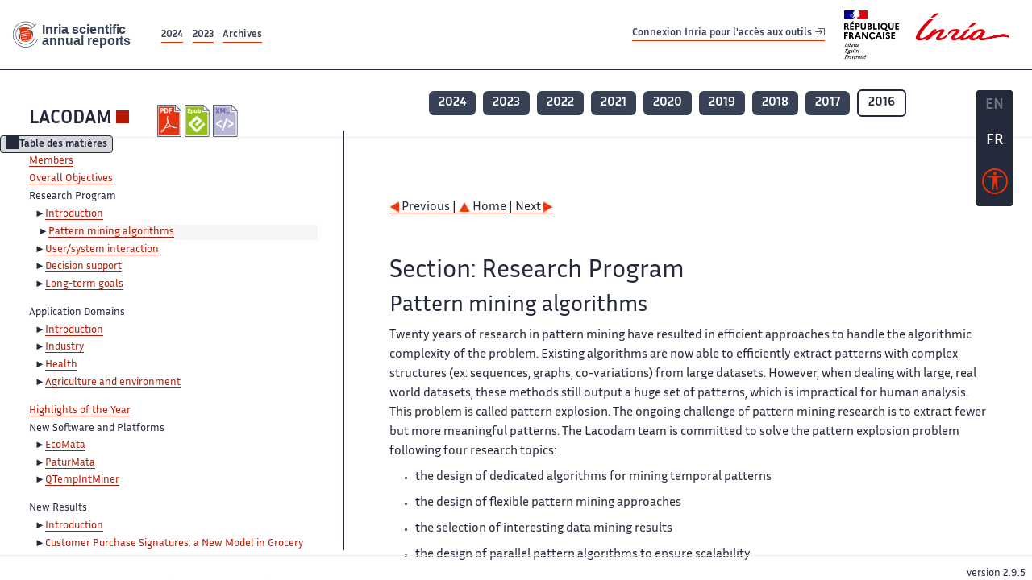

--- FILE ---
content_type: text/html; charset=UTF-8
request_url: https://radar.inria.fr/report/2016/lacodam/uid10.html
body_size: 7139
content:
<!DOCTYPE html>
<html lang="fr">
	<head>
		<meta charset="UTF-8">
		<title>
			 LACODAM - 2016  - Rapport annuel d'activité 		</title>
		<meta name="viewport" content="width=device-width, initial-scale=1">
		<meta name="description" content="">
		<meta property="og:url" content="">
		<meta name="author" content="">
		<meta name="Keywords" content="">
		<meta name="Robots" content="">
					<link rel="shorticut icon" href="/images/favicon.ico">
			<link rel="stylesheet" href="/fonts/InriaSansWeb/fonts.css"/>
			<link rel="stylesheet" href="/build/app.c98f9684.css">
			<link rel="stylesheet" href="/build/accessconfig-css.d2939d14.css">

							<script src="/build/runtime.c74bae4c.js" defer></script><script src="/build/450.50132919.js" defer></script><script src="/build/625.5c116b42.js" defer></script><script src="/build/760.5f177bf5.js" defer></script><script src="/build/585.4025f623.js" defer></script><script src="/build/app.9d54d9e5.js" defer></script>
			<script src="/build/177.e6786253.js" defer></script><script src="/build/accessconfig-js.583128eb.js" defer></script>
				    <!-- extra head for year 2016-->
    <script id="MathJax-script" defer src="https://cdn.jsdelivr.net/npm/mathjax@3/es5/tex-mml-chtml.js"></script>
    <script src="/build/hide-button.536b20e4.js" defer></script>
            <link rel="stylesheet" href="/build/raweb.b7cc174e.css">
        <!-- end extra head -->

	</head>
	<body id="body">

		<nav role="navigation" id="nav-quick-access">
    <ul class="list-unstyled">
        <li><a class="quick-access-link" href="#main-content">Contenu principal</a></li>
        <li><a class="quick-access-link" href="/sitemap">Plan du site</a></li>
        <li><a class="quick-access-link" href="/accessibilite">Accessibilité</a></li>
        <li><a class="quick-access-link" href="/search">Rechercher</a></li>
    </ul>
</nav>

		<div id="settings" class="d-flex flex-column">
                        <a id= "change-to-lang" title=" EN: utiliser la langue anglaise"
               href="/change-locale/en"
               class=" text-decoration-none border-0  fs-19px">
                <span class="fw-bold  text-secondary ">EN</span>
            </a>
                                <span id= "current-lang" class="current-lang fw-bold  text-white text-decoration-none border-0  fs-19px"
                  title="Langue actuelle fr">FR</span>
                <div id="accessconfig" data-accessconfig-buttonname="Paramètres d&#039;accessibilité"
         data-accessconfig-params='{ "Prefix" : "a42-ac", "ContainerClass" : "","ModalCloseButton" : "","ModalTitle" : "","FormFieldset" : "","FormFieldsetLegend" : "","FormRadio" : "", "Justification": false, "Contrast": false}'>
        <button title="Accessibilité" class="bg-transparent border-0 "
                data-accessconfig-button="true">
            <i aria-hidden="true"  class="bi bi-universal-access-circle a11y-icon"></i>
        </button>
    </div>
</div>
		<div id="radar-rex-app">
			<nav role="navigation" id="nav-quick-access">
    <ul class="list-unstyled">
        <li><a class="quick-access-link" href="#main-content">Contenu principal</a></li>
        <li><a class="quick-access-link" href="/sitemap">Plan du site</a></li>
        <li><a class="quick-access-link" href="/accessibilite">Accessibilité</a></li>
        <li><a class="quick-access-link" href="/search">Rechercher</a></li>
    </ul>
</nav>

			<div id="settings" class="d-flex flex-column">
                        <a id= "change-to-lang" title=" EN: utiliser la langue anglaise"
               href="/change-locale/en"
               class=" text-decoration-none border-0  fs-19px">
                <span class="fw-bold  text-secondary ">EN</span>
            </a>
                                <span id= "current-lang" class="current-lang fw-bold  text-white text-decoration-none border-0  fs-19px"
                  title="Langue actuelle fr">FR</span>
                <div id="accessconfig" data-accessconfig-buttonname="Paramètres d&#039;accessibilité"
         data-accessconfig-params='{ "Prefix" : "a42-ac", "ContainerClass" : "","ModalCloseButton" : "","ModalTitle" : "","FormFieldset" : "","FormFieldsetLegend" : "","FormRadio" : "", "Justification": false, "Contrast": false}'>
        <button title="Accessibilité" class="bg-transparent border-0 "
                data-accessconfig-button="true">
            <i aria-hidden="true"  class="bi bi-universal-access-circle a11y-icon"></i>
        </button>
    </div>
</div>
			<div class="d-flex flex-column align-items-stretch wrapper">
				<header>
					<nav role="navigation" class="navbar navbar-expand-lg navbar-light bg-white border-top-0 border-end-0 border-start-0 navbarHtmlContent navbar-desktop-nav">
	<div class="container-fluid">
		<a class="navbar-brand border-white navbar-brand-link" href="/" title="Page d&#039;accueil - Rapports scientifiques annuels Inria"><img lang="en" src="/build/images/REx_icon.svg" class="logoRexRadarExploitation" alt="Inria scientific annual reports"></a>
		<button id="offcanvas-main-menu-button" class="navbar-toggler shadow-none btn-navbar-toogler border-white" data-bs-toggle="offcanvas" data-bs-target="#offcanvas-main-menu" title="Voir le menu" aria-controls="offcanvas-main-menu">
			<span class="navbar-toggler-icon"></span>
		</button>

		<div class="collapse navbar-collapse">
			<ul class="navbar-nav me-auto mb-2 mb-lg-0 d-flex flex-row archive-list-year">
                   <li class="nav-item mt-3">
            <a class="fw-bold nav-link underlineHref"
               href="/archive/2024"
               title="2024 annual reports">
                2024
            </a>
        </li>
             
              
                   <li class="nav-item mt-3">
            <a class="fw-bold nav-link underlineHref"
               href="/archive/2023"
               title="2023 annual reports">
                2023
            </a>
        </li>
             
              
        <li class="nav-item mt-3">
        <a class="nav-link fw-bold underlineHref" href="/archives"
           title="Toutes les archives">
            Archives        </a>
    </li>
</ul>
										<a id="login-link" href="/casauth" class="underlineHref fw-bold mb-4 me-4 navbar-brand mt-3 tools-link">
					Connexion Inria pour l&#039;accès aux outils
					<i aria-hidden="true" class="bi bi-box-arrow-in-right"></i>
				</a>
						<a class="navbar-brand logo-inria" href="https://www.inria.fr/fr" target="_blank">
				<img src="/images/RF-Inria_Logo_RVB.png" class="logoInria img-fluid" alt="Logo République Française Liberté Egalité Fraternité Inria">
			</a>
		</div>


	</div>
</nav>
<nav role="navigation" class="offcanvas offcanvas-start" data-bs-scroll="true" tabindex="-1" id="offcanvas-main-menu" aria-label="Main navigation">
	<div class="offcanvas-header">
		<a class="navbar-brand border-white" href="/" title="Page d&#039;accueil - Rapports scientifiques annuels Inria"><img src="/build/images/REx_icon.svg" lang="en" class="logoRexRadarExploitation" alt="Rapports annuels scientifique Inria"></a>
		<a target="_blank" href="https://www.inria.fr/fr" class="border-white fw-bold color-gris-fonce logo-inria" title="Inria home page}">
                        <img src="/images/RF-Inria_Logo_RVB.png" class="logoInria" alt="Inria">

        </a>
	</div>
	<div class="offcanvas-body">
		<ul class="list-group list-group-flush">
							<li class="list-group-item color-gris-fonce mt-2">
					<a href="/casauth" class="btn btn-primary shadow-none btn-sm w-100 border-0 bg-color-gris-fonce">
						Connexion Inria pour l&#039;accès aux outils
						<i aria-hidden="true" class="bi bi-box-arrow-in-right"></i>
					</a>
				</li>
						<li class="list-group-item fw-bold color-gris-fonce">
				<button data-bs-toggle="collapse" class="btn btn-light" data-bs-target="#ra-explanation-in-menu" aria-expanded="false" aria-controls="ra-explanation-in-menu">À propos des rapports d'activité					<i class="bi bi-chevron-down float-end mt-1 ms-3"></i>
				</button>

				<div class="collapse" id="ra-explanation-in-menu">
					<p class="p-2">
						Les équipes de recherche d&#039;Inria produisent un rapport d&#039;activité annuel présentant leurs activités et leurs résultats de l&#039;année. Ces rapports incluent les membres de l&#039;équipe, le programme scientifique, le logiciel développé par l&#039;équipe et les nouveaux résultats de l&#039;année. Le rapport décrit également les subventions, les contrats et les activités de diffusion et d&#039;enseignement. Enfin, le rapport donne la liste des publications de l&#039;année.					</p>
				</div>
			</li>
			<li class="list-group-item fw-bold color-gris-fonce">
				<button data-bs-toggle="collapse" class="btn btn-light" data-bs-target="#list-archive-mobile-menu" aria-expanded="false" aria-controls="list-archive-mobile-menu">Accès aux archives des rapports					<i class="bi bi-chevron-down float-end mt-1 ms-3"></i>
				</button>
			</li>
			<li class="collapse list-group-item " id="list-archive-mobile-menu">
				<div class="d-flex flex-wrap text-center year-short-list">
											<a class="nav-link fw-bold border-white color-rouge-fonce" href="/archive/2024" title="Rapports annuels 2024">
							2024
						</a>
											<a class="nav-link fw-bold border-white color-rouge-fonce" href="/archive/2023" title="Rapports annuels 2023">
							2023
						</a>
											<a class="nav-link fw-bold border-white color-rouge-fonce" href="/archive/2022" title="Rapports annuels 2022">
							2022
						</a>
											<a class="nav-link fw-bold border-white color-rouge-fonce" href="/archive/2021" title="Rapports annuels 2021">
							2021
						</a>
											<a class="nav-link fw-bold border-white color-rouge-fonce" href="/archive/2020" title="Rapports annuels 2020">
							2020
						</a>
									</div>
				<div class="list-group-item color-gris-fonce mt-2">
					<a href="/archives" class="fw-bold border-white color-gris-fonce">Toutes les archives</a>
				</div>
			</li>

						<li class="list-group-item color-gris-fonce mt-2">
				<a href="/sitemap" class="border-white fw-bold color-gris-fonce">Plan du site</a>
			</li>
			<li class="list-group-item color-gris-fonce mt-2">
				<a href="/mentions-legales" class="border-white fw-bold color-gris-fonce">Mentions légales</a>
			</li>
			<li class="list-group-item color-gris-fonce mt-2">
				<a href="/accessibilite" class="border-white fw-bold color-gris-fonce">Accessibilité
					- non
					                    conforme</a>
			</li>
			<li class="list-group-item mt-2">
				<div id="accessconfig-mobile" data-accessconfig-buttonname="Paramètres d’accessibilité" data-accessconfig-params='{ "Prefix" : "a42-ac", "ContainerClass" : "","ModalCloseButton" : "","ModalTitle" : "","FormFieldset" : "","FormFieldsetLegend" : "","FormRadio" : ""}'>
					<button class="bg-transparent border-0 fw-bold color-gris-fonce " data-accessconfig-button="true">
						<i aria-hidden="true" class="bi bi-universal-access-circle a11y-icon"></i>
						Paramètres d&#039;accessibilité
					</button>
				</div>

			</li>
			<li class="list-group-item fw-bold color-gris-fonce mt-2">
				<div class="d-flex flex-wrap justify-content-between">
																		<a href="/change-locale/en" class="text-decoration-none border-0" title="">
								<p class="fw-bold  color-rouge-fonce ">FRANCAIS</p>
							</a>
							|
							<a href="/change-locale/en" class="text-decoration-none border-0" title="Traduire en Anglais">
								<p class="fw-bold  color-rouge-fonce  float-end me-3">ANGLAIS</p>
							</a>
																										</div>

			</li>
		</ul>
	</div>
</nav>
									</header>
								<main id="main-content" class="scrollable-zone">     <div id="report-header" class="container-fluid hidden-in-mobile-view report-header">
        <div id="report-info-wrapper" class="row">
            <div class="col-lg-4">
                <div class="report-links">
                    <a href="https://inria.fr/en/lacodam" class="fw-bold border-white link-to-team-site"
                       lang="fr" target="_blank"
                       title="Site web de l&#039;équipe LACODAM">LACODAM</a>
                    <section
        class="report-document-section"
     aria-label="Documents du rapport lacodam 2016"
     title="Documents du rapport lacodam 2016">
    <ul class="document-list">
                                            <li>
                    <a href="/rapportsactivite/RA2016/lacodam/lacodam.pdf" target="_blank"  title="version PDF" class="border-white">
                        <img src="/images/Pdf_picto_x2.png"
                             alt="version PDF"
                             class="picto-document me-1">
                    </a>
                </li>
                                                                                    <li>
                    <a href="/rapportsactivite/RA2016/lacodam/lacodam.epub"
                       title="Version ePub"
                       class="border-white">
                        <img src=" /images/Epub_picto_x2.png"
                             alt="Version ePub" class="picto-document me-1">
                    </a>
                </li>
                                                                                                                                <li>
                    <a href="/rapportsactivite/RA2016/lacodam/lacodam.xml" target="_blank" title="Version XML"
                       class="border-white">
                        <img src="/images/Xml_picto_x2.png"
                             alt="Version XML" class="picto-document me-1">
                    </a>
                </li>
                        </ul>
</section>


                </div>
            </div>
            <div class="col">
                    <nav role='navigation'
         class="text-center report-year-list"
         aria-label="Rapports de l&#039;équipe lacodam par année">
        <ul class="list-unstyled">
                                                <li class="unselected-year d-inline-flex">
                        <a href="/report/2024/lacodam" title="2024 (nouvel onglet) "
                           class="text-white border-0 fw-bold text-decoration-none" target="_blank">2024</a>
                    </li>
                                                                <li class="unselected-year d-inline-flex">
                        <a href="/report/2023/lacodam" title="2023 (nouvel onglet) "
                           class="text-white border-0 fw-bold text-decoration-none" target="_blank">2023</a>
                    </li>
                                                                <li class="unselected-year d-inline-flex">
                        <a href="/report/2022/lacodam" title="2022 (nouvel onglet) "
                           class="text-white border-0 fw-bold text-decoration-none" target="_blank">2022</a>
                    </li>
                                                                <li class="unselected-year d-inline-flex">
                        <a href="/report/2021/lacodam" title="2021 (nouvel onglet) "
                           class="text-white border-0 fw-bold text-decoration-none" target="_blank">2021</a>
                    </li>
                                                                <li class="unselected-year d-inline-flex">
                        <a href="/report/2020/lacodam" title="2020 (nouvel onglet) "
                           class="text-white border-0 fw-bold text-decoration-none" target="_blank">2020</a>
                    </li>
                                                                <li class="unselected-year d-inline-flex">
                        <a href="/report/2019/lacodam" title="2019 (nouvel onglet) "
                           class="text-white border-0 fw-bold text-decoration-none" target="_blank">2019</a>
                    </li>
                                                                <li class="unselected-year d-inline-flex">
                        <a href="/report/2018/lacodam" title="2018 (nouvel onglet) "
                           class="text-white border-0 fw-bold text-decoration-none" target="_blank">2018</a>
                    </li>
                                                                <li class="unselected-year d-inline-flex">
                        <a href="/report/2017/lacodam" title="2017 (nouvel onglet) "
                           class="text-white border-0 fw-bold text-decoration-none" target="_blank">2017</a>
                    </li>
                                                                <li class="selected-year d-inline-flex" title="lacodam 2016: année sélectionnée">
                        <span class="border-0 fw-bold text-decoration-none">2016</span>
                    </li>
                                    </ul>
    </nav>

            </div>
        </div>
    </div>
    <span id="button-toggle-toc-wrapper" class="hidden-in-mobile-view">
            <button id="button-toggle-toc"
                    class="hide-button btn shadow-none btn-sm"
                    data-element-id="ra-toc"
                    data-initial-state="open"
                    data-open-title="Table des matières"
                    data-aria-label-open="Ouvrir la table des matières"
                    data-close-title="Table des matières"
                    data-aria-label-close="Fermer la table des matières"
            ></button>
        </span>

        <div id="toc-in-mobile-view"
     class="show-in-mobile-view">
    <div class="d-flex flex-wrap justify-content-between ">
        <h5 class="mt-2"><a href="https://team.inria.fr/lacodam/" class="fw-bold border-white"
                            title="Site web de l&#039;équipe lacodam%"
                            target="_blank">LACODAM - 2016 </a></h5>
        <nav role="navigation" aria-label="Accès au sommaire">
            <button class="btn btn-danger btn-sm shadow-none bg-transparent text-dark float-end fw-bold mt-1 border-2 rounded border-color-orange-inria"
                    data-bs-toggle="offcanvas" data-bs-target="#mobile-menu-html-content"

                    aria-controls="mobile-menu-html-content">Sommaire</button>
        </nav>
    </div>
    <div class="offcanvas offcanvas-end"
         aria-label="Table des matières"
         tabindex="-1"
         id="mobile-menu-html-content">
        <div class="offcanvas-header">
            <h5 lang="fr"><a href="https://team.inria.fr/lacodam/" class="fw-bold border-white"
                                                   title="Site web de l&#039;équipe lacodam%"
                                                   target="_blank">LACODAM - 2016 </a>
            </h5>
            <button type="button" class="btn-close text-reset" data-bs-dismiss="offcanvas"
                    aria-label="Fermer"></button>
        </div>
        <div class="offcanvas-body">
            <div class="tdmdiv">
      <div class="logo">
        <a href="http://www.inria.fr">
          <img alt="Inria" src="/rapportsactivite/RA2016/lacodam/../static/img/icons/logo_INRIA-coul.jpg" style="align:bottom; border:none"></img>
        </a>
      </div>
      <div class="TdmEntry">
        <div class="tdmentete">
          <a href="uid0.html">Team Lacodam</a>
        </div>
        <span>
          <a href="uid1.html">Members</a>
        </span>
      </div>
      <div class="TdmEntry">
        <a href="./uid3.html">Overall Objectives</a>
      </div>
      <div class="TdmEntry">Research Program<ul><li><a href="uid5.html&#xA;&#x9;&#x9;  ">Introduction</a></li><li class="tdmActPage"><a href="uid10.html&#xA;&#x9;&#x9;  ">Pattern mining algorithms</a></li><li><a href="uid15.html&#xA;&#x9;&#x9;  ">User/system interaction</a></li><li><a href="uid20.html&#xA;&#x9;&#x9;  ">Decision support</a></li><li><a href="uid23.html&#xA;&#x9;&#x9;  ">Long-term goals</a></li></ul></div>
      <div class="TdmEntry">Application Domains<ul><li><a href="uid28.html&#xA;&#x9;&#x9;  ">Introduction</a></li><li><a href="uid29.html&#xA;&#x9;&#x9;  ">Industry</a></li><li><a href="uid34.html&#xA;&#x9;&#x9;  ">Health</a></li><li><a href="uid37.html&#xA;&#x9;&#x9;  ">Agriculture and environment</a></li></ul></div>
      <div class="TdmEntry">
        <a href="./uid42.html">Highlights of the Year</a>
      </div>
      <div class="TdmEntry">New Software and Platforms<ul><li><a href="uid46.html&#xA;&#x9;&#x9;  ">EcoMata</a></li><li><a href="uid49.html&#xA;&#x9;&#x9;  ">PaturMata</a></li><li><a href="uid52.html&#xA;&#x9;&#x9;  ">QTempIntMiner</a></li></ul></div>
      <div class="TdmEntry">New Results<ul><li><a href="uid62.html&#xA;&#x9;&#x9;  ">Introduction</a></li><li><a href="uid66.html&#xA;&#x9;&#x9;  ">Customer Purchase Signatures: a New Model in Grocery Retail Context</a></li><li><a href="uid67.html&#xA;&#x9;&#x9;  ">Discriminant Chronicles for Care Pathway Analysis</a></li><li><a href="uid68.html&#xA;&#x9;&#x9;  ">Identifying Genetic Variant Combinations using Skypatterns</a></li><li><a href="uid69.html&#xA;&#x9;&#x9;  ">Steady Patterns</a></li><li><a href="uid70.html&#xA;&#x9;&#x9;  ">Dense Bag-of-Temporal-SIFT-Words for Time Series Classification</a></li><li><a href="uid71.html&#xA;&#x9;&#x9;  ">Comparing Symbolic and Statistical Classifiers on Energy Consumption Data</a></li><li><a href="uid72.html&#xA;&#x9;&#x9;  ">Detecting Strategic Moves in HearthStone Matches</a></li><li><a href="uid73.html&#xA;&#x9;&#x9;  ">Towards Visualizing Hidden Structures</a></li><li><a href="uid74.html&#xA;&#x9;&#x9;  ">Knowledge-based Sequence Mining with ASP</a></li><li><a href="uid75.html&#xA;&#x9;&#x9;  ">Packing Graphs with ASP for Landscape Simulation</a></li><li><a href="uid76.html&#xA;&#x9;&#x9;  ">Care Pathway Analysis with ASP Sequence Mining</a></li><li><a href="uid77.html&#xA;&#x9;&#x9;  ">ASP and Diagnosis</a></li><li><a href="uid78.html&#xA;&#x9;&#x9;  ">Searching for Cost-Optimized Strategies. Application to Temporal Planning and Agricultural System</a></li><li><a href="uid79.html&#xA;&#x9;&#x9;  ">Integrating Socio-Economic Drivers in an Explicit-Time, Qualitative Fisheries Model</a></li></ul></div>
      <div class="TdmEntry">Bilateral Contracts and Grants with Industry<ul><li><a href="uid81.html&#xA;&#x9;&#x9;  ">Bilateral Contracts with Industry</a></li><li><a href="uid84.html&#xA;&#x9;&#x9;  ">Bilateral Grants with Industry</a></li></ul></div>
      <div class="TdmEntry">Partnerships and Cooperations<ul><li><a href="uid86.html&#xA;&#x9;&#x9;  ">Regional Initiatives</a></li><li><a href="uid88.html&#xA;&#x9;&#x9;  ">National Initiatives</a></li><li><a href="uid93.html&#xA;&#x9;&#x9;  ">International Initiatives</a></li><li><a href="uid98.html&#xA;&#x9;&#x9;  ">International Research Visitors</a></li></ul></div>
      <div class="TdmEntry">Dissemination<ul><li><a href="uid101.html&#xA;&#x9;&#x9;  ">Promoting Scientific Activities</a></li><li><a href="uid145.html&#xA;&#x9;&#x9;  ">Teaching - Supervision - Juries</a></li><li><a href="uid164.html&#xA;&#x9;&#x9;  ">Popularization</a></li></ul></div>
      <div class="TdmEntry">
        <div>Bibliography</div>
      </div>
      <div class="TdmEntry">
        <ul>
          <li>
            <a href="bibliography.html" id="tdmbibentmajor">Major publications</a>
          </li>
          <li>
            <a href="bibliography.html#year" id="tdmbibentyear">Publications of the year</a>
          </li>
          <li>
            <a href="bibliography.html#References" id="tdmbibentfoot">References in notes</a>
          </li>
        </ul>
      </div>
    </div>
        </div>
    </div>
</div>
    <div class="show-in-mobile-view">
            <nav role='navigation'
         class="text-center report-year-list"
         aria-label="Rapports de l&#039;équipe lacodam par année">
        <ul class="list-unstyled">
                                                <li class="unselected-year d-inline-flex">
                        <a href="/report/2024/lacodam" title="2024 (nouvel onglet) "
                           class="text-white border-0 fw-bold text-decoration-none" target="_blank">2024</a>
                    </li>
                                                                <li class="unselected-year d-inline-flex">
                        <a href="/report/2023/lacodam" title="2023 (nouvel onglet) "
                           class="text-white border-0 fw-bold text-decoration-none" target="_blank">2023</a>
                    </li>
                                                                <li class="unselected-year d-inline-flex">
                        <a href="/report/2022/lacodam" title="2022 (nouvel onglet) "
                           class="text-white border-0 fw-bold text-decoration-none" target="_blank">2022</a>
                    </li>
                                                                <li class="unselected-year d-inline-flex">
                        <a href="/report/2021/lacodam" title="2021 (nouvel onglet) "
                           class="text-white border-0 fw-bold text-decoration-none" target="_blank">2021</a>
                    </li>
                                                                <li class="unselected-year d-inline-flex">
                        <a href="/report/2020/lacodam" title="2020 (nouvel onglet) "
                           class="text-white border-0 fw-bold text-decoration-none" target="_blank">2020</a>
                    </li>
                                                                <li class="unselected-year d-inline-flex">
                        <a href="/report/2019/lacodam" title="2019 (nouvel onglet) "
                           class="text-white border-0 fw-bold text-decoration-none" target="_blank">2019</a>
                    </li>
                                                                <li class="unselected-year d-inline-flex">
                        <a href="/report/2018/lacodam" title="2018 (nouvel onglet) "
                           class="text-white border-0 fw-bold text-decoration-none" target="_blank">2018</a>
                    </li>
                                                                <li class="unselected-year d-inline-flex">
                        <a href="/report/2017/lacodam" title="2017 (nouvel onglet) "
                           class="text-white border-0 fw-bold text-decoration-none" target="_blank">2017</a>
                    </li>
                                                                <li class="selected-year d-inline-flex" title="lacodam 2016: année sélectionnée">
                        <span class="border-0 fw-bold text-decoration-none">2016</span>
                    </li>
                                    </ul>
    </nav>

        <section
        class="report-document-section"
     aria-label="Documents du rapport lacodam 2016"
     title="Documents du rapport lacodam 2016">
    <ul class="document-list">
                                            <li>
                    <a href="/rapportsactivite/RA2016/lacodam/lacodam.pdf" target="_blank"  title="version PDF" class="border-white">
                        <img src="/images/Pdf_picto_x2.png"
                             alt="version PDF"
                             class="picto-document me-1">
                    </a>
                </li>
                                                                                    <li>
                    <a href="/rapportsactivite/RA2016/lacodam/lacodam.epub"
                       title="Version ePub"
                       class="border-white">
                        <img src=" /images/Epub_picto_x2.png"
                             alt="Version ePub" class="picto-document me-1">
                    </a>
                </li>
                                                                                                                                <li>
                    <a href="/rapportsactivite/RA2016/lacodam/lacodam.xml" target="_blank" title="Version XML"
                       class="border-white">
                        <img src="/images/Xml_picto_x2.png"
                             alt="Version XML" class="picto-document me-1">
                    </a>
                </li>
                        </ul>
</section>


    </div>

        

    <div class="container-fluid" id="report-content" lang="en">
        <div class="row">
            <div id="ra-toc" class="col-lg-4 left-column">


                <div class="content-html-sidebar">
                    <div class="tdmdiv">
      <div class="logo">
        <a href="http://www.inria.fr">
          <img alt="Inria" src="/rapportsactivite/RA2016/lacodam/../static/img/icons/logo_INRIA-coul.jpg" style="align:bottom; border:none"></img>
        </a>
      </div>
      <div class="TdmEntry">
        <div class="tdmentete">
          <a href="uid0.html">Team Lacodam</a>
        </div>
        <span>
          <a href="uid1.html">Members</a>
        </span>
      </div>
      <div class="TdmEntry">
        <a href="./uid3.html">Overall Objectives</a>
      </div>
      <div class="TdmEntry">Research Program<ul><li><a href="uid5.html&#xA;&#x9;&#x9;  ">Introduction</a></li><li class="tdmActPage"><a href="uid10.html&#xA;&#x9;&#x9;  ">Pattern mining algorithms</a></li><li><a href="uid15.html&#xA;&#x9;&#x9;  ">User/system interaction</a></li><li><a href="uid20.html&#xA;&#x9;&#x9;  ">Decision support</a></li><li><a href="uid23.html&#xA;&#x9;&#x9;  ">Long-term goals</a></li></ul></div>
      <div class="TdmEntry">Application Domains<ul><li><a href="uid28.html&#xA;&#x9;&#x9;  ">Introduction</a></li><li><a href="uid29.html&#xA;&#x9;&#x9;  ">Industry</a></li><li><a href="uid34.html&#xA;&#x9;&#x9;  ">Health</a></li><li><a href="uid37.html&#xA;&#x9;&#x9;  ">Agriculture and environment</a></li></ul></div>
      <div class="TdmEntry">
        <a href="./uid42.html">Highlights of the Year</a>
      </div>
      <div class="TdmEntry">New Software and Platforms<ul><li><a href="uid46.html&#xA;&#x9;&#x9;  ">EcoMata</a></li><li><a href="uid49.html&#xA;&#x9;&#x9;  ">PaturMata</a></li><li><a href="uid52.html&#xA;&#x9;&#x9;  ">QTempIntMiner</a></li></ul></div>
      <div class="TdmEntry">New Results<ul><li><a href="uid62.html&#xA;&#x9;&#x9;  ">Introduction</a></li><li><a href="uid66.html&#xA;&#x9;&#x9;  ">Customer Purchase Signatures: a New Model in Grocery Retail Context</a></li><li><a href="uid67.html&#xA;&#x9;&#x9;  ">Discriminant Chronicles for Care Pathway Analysis</a></li><li><a href="uid68.html&#xA;&#x9;&#x9;  ">Identifying Genetic Variant Combinations using Skypatterns</a></li><li><a href="uid69.html&#xA;&#x9;&#x9;  ">Steady Patterns</a></li><li><a href="uid70.html&#xA;&#x9;&#x9;  ">Dense Bag-of-Temporal-SIFT-Words for Time Series Classification</a></li><li><a href="uid71.html&#xA;&#x9;&#x9;  ">Comparing Symbolic and Statistical Classifiers on Energy Consumption Data</a></li><li><a href="uid72.html&#xA;&#x9;&#x9;  ">Detecting Strategic Moves in HearthStone Matches</a></li><li><a href="uid73.html&#xA;&#x9;&#x9;  ">Towards Visualizing Hidden Structures</a></li><li><a href="uid74.html&#xA;&#x9;&#x9;  ">Knowledge-based Sequence Mining with ASP</a></li><li><a href="uid75.html&#xA;&#x9;&#x9;  ">Packing Graphs with ASP for Landscape Simulation</a></li><li><a href="uid76.html&#xA;&#x9;&#x9;  ">Care Pathway Analysis with ASP Sequence Mining</a></li><li><a href="uid77.html&#xA;&#x9;&#x9;  ">ASP and Diagnosis</a></li><li><a href="uid78.html&#xA;&#x9;&#x9;  ">Searching for Cost-Optimized Strategies. Application to Temporal Planning and Agricultural System</a></li><li><a href="uid79.html&#xA;&#x9;&#x9;  ">Integrating Socio-Economic Drivers in an Explicit-Time, Qualitative Fisheries Model</a></li></ul></div>
      <div class="TdmEntry">Bilateral Contracts and Grants with Industry<ul><li><a href="uid81.html&#xA;&#x9;&#x9;  ">Bilateral Contracts with Industry</a></li><li><a href="uid84.html&#xA;&#x9;&#x9;  ">Bilateral Grants with Industry</a></li></ul></div>
      <div class="TdmEntry">Partnerships and Cooperations<ul><li><a href="uid86.html&#xA;&#x9;&#x9;  ">Regional Initiatives</a></li><li><a href="uid88.html&#xA;&#x9;&#x9;  ">National Initiatives</a></li><li><a href="uid93.html&#xA;&#x9;&#x9;  ">International Initiatives</a></li><li><a href="uid98.html&#xA;&#x9;&#x9;  ">International Research Visitors</a></li></ul></div>
      <div class="TdmEntry">Dissemination<ul><li><a href="uid101.html&#xA;&#x9;&#x9;  ">Promoting Scientific Activities</a></li><li><a href="uid145.html&#xA;&#x9;&#x9;  ">Teaching - Supervision - Juries</a></li><li><a href="uid164.html&#xA;&#x9;&#x9;  ">Popularization</a></li></ul></div>
      <div class="TdmEntry">
        <div>Bibliography</div>
      </div>
      <div class="TdmEntry">
        <ul>
          <li>
            <a href="bibliography.html" id="tdmbibentmajor">Major publications</a>
          </li>
          <li>
            <a href="bibliography.html#year" id="tdmbibentyear">Publications of the year</a>
          </li>
          <li>
            <a href="bibliography.html#References" id="tdmbibentfoot">References in notes</a>
          </li>
        </ul>
      </div>
    </div>
                </div>
            </div>
            <div id="ra-content" class="col-lg main-column scrollable-zone mt-3">
                <div class="content-report d-flex flex-column mt-1 ps-4 pe-4">
                    <div class="report-content">
                        <div id="main">
      
      
      <br></br>
      <div class="bottomNavigation">
        <div class="tail_aucentre">
          <a accesskey="P" href="./uid5.html"><img alt="previous" src="/rapportsactivite/RA2016/lacodam/../static/img/icons/previous_motif.jpg" style="align:bottom; border:none"></img> Previous | </a>
          <a accesskey="U" href="./uid0.html"><img alt="up" src="/rapportsactivite/RA2016/lacodam/../static/img/icons/up_motif.jpg" style="align:bottom; border:none"></img>  Home</a>
          <a accesskey="N" href="./uid15.html"> | Next <img alt="next" src="/rapportsactivite/RA2016/lacodam/../static/img/icons/next_motif.jpg" style="align:bottom; border:none"></img></a>
        </div>
        <br></br>
      </div>
      <div id="textepage">
        
        <h2>Section: 
      Research Program</h2>
        <h3 class="titre3">Pattern mining algorithms</h3>
        <p>Twenty years of research in pattern mining have resulted in efficient approaches to handle the algorithmic complexity of the problem. Existing algorithms are now able to efficiently extract patterns with complex structures (ex: sequences, graphs, co-variations) from large datasets. However, when dealing with large, real world datasets, these methods still output a huge set of patterns, which is impractical for human analysis. This problem is called pattern explosion. The ongoing challenge of pattern mining research is to extract fewer but more meaningful patterns.
The Lacodam team is committed to solve the pattern explosion problem following four research topics:</p>
        <ul>
          <li>
            <p class="notaparagraph"><a name="uid11"> </a>the design of dedicated algorithms for mining temporal patterns</p>
          </li>
          <li>
            <p class="notaparagraph"><a name="uid12"> </a>the design of flexible pattern mining approaches</p>
          </li>
          <li>
            <p class="notaparagraph"><a name="uid13"> </a>the selection of interesting data mining results</p>
          </li>
          <li>
            <p class="notaparagraph"><a name="uid14"> </a>the design of parallel pattern algorithms to ensure scalability</p>
          </li>
        </ul>
        <p>The originality of our contributions relies on the exploration of knowledge-based approaches whose principle is to incorporate dedicated domain knowledge (aka application background knowledge) deep into the mining process. While most of the data mining approaches are based on agnostic approaches that are designed to cope with the pattern explosion, we propose to develop data mining techniques relying on knowledge-based artificial intelligence techniques. This covers the use of structured knowledge representations, as well as reasoning methods, in combination with mining.</p>
        <p>The first approach concerns the classical approach of pattern mining which consists in using expert knowledge to define new pattern types (and related algorithms) that can solve applicative issues. In particular, we investigate how to handle temporality in pattern representations which turns out to be important in many real world applications (in particular for decision support) and deserves particular attention.</p>
        <p>The two other approaches aim at proposing alternative pattern mining methods to let the user incorporate, by her own, knowledge that will help define her pattern domain of interest. Flexible pattern mining approaches enable analysts to easily incorporate extra knowledge, for example domain related constraints, in order to extract only the most relevant patterns. On the other hand, the selection of interesting data mining results aims at devising strategies to filter out the results that are useless for the data analyst. Beside the challenge related to algorithmic efficiency of such approaches, we are interested in formalizing the foundations of interestingness, according to background knowledge modeled with logic knowledge representation paradigms.</p>
        <p>Last, pattern mining algorithms are computation-intensive, it is thus important to exploit all the available computing power. Parallelism is for a foreseeable future one of the main ways to speed up computations, and we have a strong competence on the design of parallel pattern mining algorithms. We will exploit this competence in order to guarantee that our approaches scale up to the real data provided by our partners.</p>
      </div>
      
      <br></br>
      <div class="bottomNavigation">
        <div class="tail_aucentre">
          <a accesskey="P" href="./uid5.html"><img alt="previous" src="/rapportsactivite/RA2016/lacodam/../static/img/icons/previous_motif.jpg" style="align:bottom; border:none"></img> Previous | </a>
          <a accesskey="U" href="./uid0.html"><img alt="up" src="/rapportsactivite/RA2016/lacodam/../static/img/icons/up_motif.jpg" style="align:bottom; border:none"></img>  Home</a>
          <a accesskey="N" href="./uid15.html"> | Next <img alt="next" src="/rapportsactivite/RA2016/lacodam/../static/img/icons/next_motif.jpg" style="align:bottom; border:none"></img></a>
        </div>
        <br></br>
      </div>
    </div>
                    </div>
                </div>
            </div>
        </div>
    </div>
					</main>
				</div>
				<footer class="p-2 mt-2">
					<div class="d-flex flex-wrap gap-3">
	<nav role="navigation" id="footer-nav" class="flex-grow-1" aria-label="Footer">
		<ul>
			<li><a class="ms-3"href="/sitemap">Plan du site</a></li>
			<li><a class="ms-3"href="/mentions-legales">Mentions légales</a></li>

			<li><a lang="fr" class="ms-3"href="/accessibilite">Accessibilité : partiellement conforme</a></li>
		</ul>
	</nav>

	<p id="product-version" class="ml-auto">version
		2.9.5</p>

</div>
				</footer>
			</div>

		</body>
	</html>
